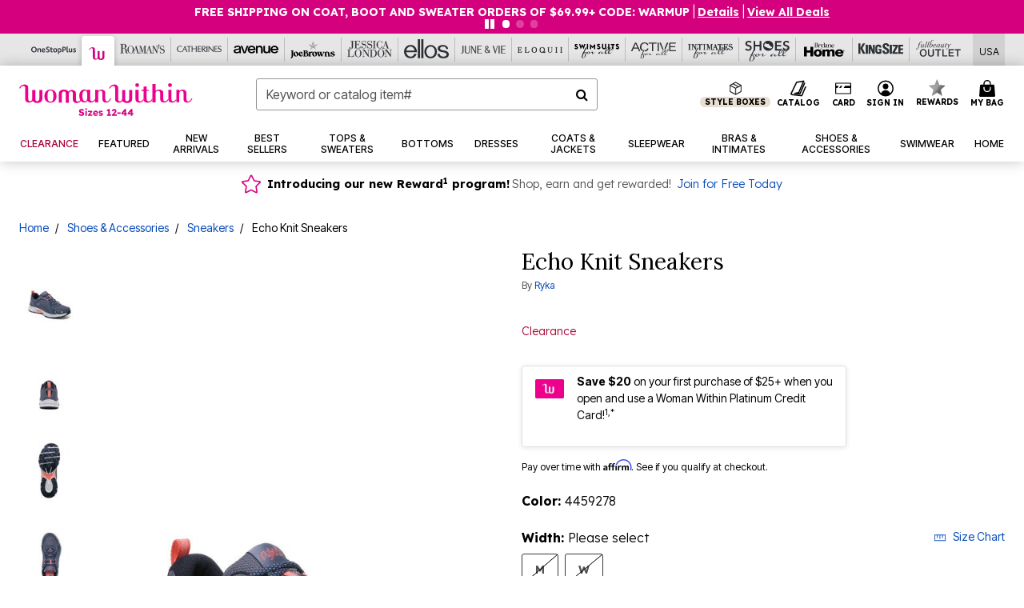

--- FILE ---
content_type: text/javascript; charset=utf-8
request_url: https://p.cquotient.com/pebble?tla=bbkt-oss&activityType=viewPage&callback=CQuotient._act_callback0&cookieId=cdtjHBuvTza2D0bwfp3bELnmi9&realm=BBKT&siteId=oss&instanceType=prd&referrer=&currentLocation=https%3A%2F%2Fwww.womanwithin.com%2Fproducts%2Fecho-knit-sneakers%2F1082006.html&ls=true&_=1769043316170&v=v3.1.3&fbPixelId=__UNKNOWN__&json=%7B%22cookieId%22%3A%22cdtjHBuvTza2D0bwfp3bELnmi9%22%2C%22realm%22%3A%22BBKT%22%2C%22siteId%22%3A%22oss%22%2C%22instanceType%22%3A%22prd%22%2C%22referrer%22%3A%22%22%2C%22currentLocation%22%3A%22https%3A%2F%2Fwww.womanwithin.com%2Fproducts%2Fecho-knit-sneakers%2F1082006.html%22%2C%22ls%22%3Atrue%2C%22_%22%3A1769043316170%2C%22v%22%3A%22v3.1.3%22%2C%22fbPixelId%22%3A%22__UNKNOWN__%22%7D
body_size: 269
content:
/**/ typeof CQuotient._act_callback0 === 'function' && CQuotient._act_callback0([{"k":"__cq_uuid","v":"cdtjHBuvTza2D0bwfp3bELnmi9","m":34128000},{"k":"__cq_seg","v":"0~0.00!1~0.00!2~0.00!3~0.00!4~0.00!5~0.00!6~0.00!7~0.00!8~0.00!9~0.00","m":2592000}]);